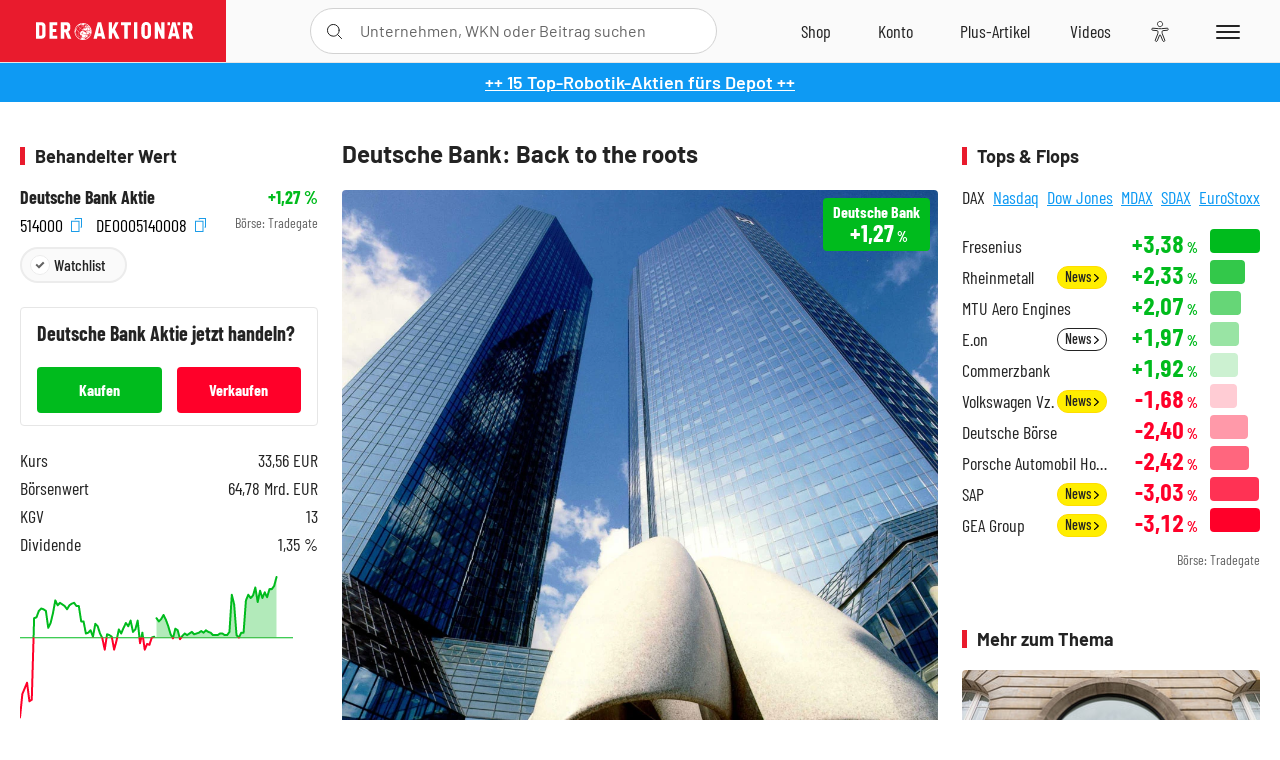

--- FILE ---
content_type: text/html; charset=utf-8
request_url: https://www.deraktionaer.de/aktien/DE0005140008/performance?s=true
body_size: -79
content:

<dl class="symbol-performance">
        <dt>Woche</dt>
        <dd class="changePct up">&#x2B;2,19<span>&thinsp;%</span></dd>
        <dt>1M</dt>
        <dd class="changePct down">-0,52<span>&thinsp;%</span></dd>
        <dt>1J</dt>
        <dd class="changePct up">&#x2B;78,85<span>&thinsp;%</span></dd>
</dl>

--- FILE ---
content_type: text/html; charset=utf-8
request_url: https://www.deraktionaer.de/artikel/peergroup/DE0005140008
body_size: 139
content:

<div id="article-detail-symbol-peergroup" class="symbol-peergroup">
    <h2 class="category-headline">Sektorvergleich</h2>
    <dl>
            <dt class="flex-ellipsis-variable">Commerzbank</dt>
            <dd class="up">&#x2B;1,84<span>&thinsp;%</span></dd>
            <dt class="flex-ellipsis-variable">Deutsche Bank</dt>
            <dd class="up">&#x2B;1,27<span>&thinsp;%</span></dd>
            <dt class="flex-ellipsis-variable">Bank of America</dt>
            <dd class="down">-0,72<span>&thinsp;%</span></dd>
            <dt class="flex-ellipsis-variable">Goldman Sachs</dt>
            <dd class="down">-1,24<span>&thinsp;%</span></dd>
    </dl>
    <a href="/aktien/peergroup/deutschebank-de0005140008.html?peergroup=de000cbk1001&amp;peergroup=de0005140008&amp;peergroup=us0605051046&amp;peergroup=us38141g1040" class="pure-button pure-button-primary">Zum Sektorvergleich</a>
</div>